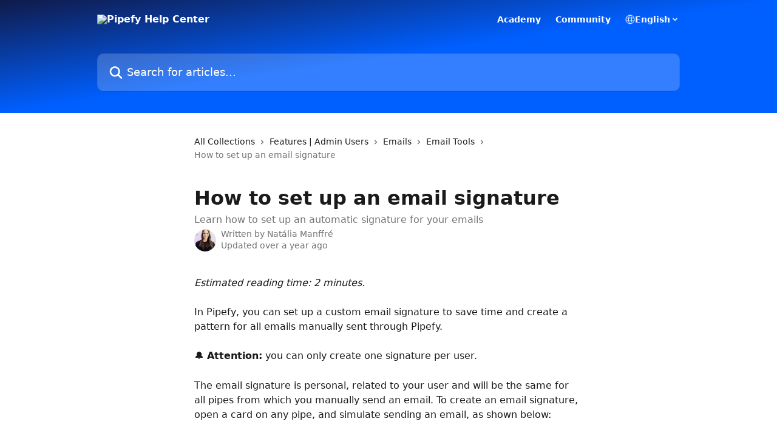

--- FILE ---
content_type: text/html; charset=utf-8
request_url: https://help.pipefy.com/en/articles/3535008-how-to-set-up-an-email-signature
body_size: 13946
content:
<!DOCTYPE html><html lang="en"><head><meta charSet="utf-8" data-next-head=""/><title data-next-head="">How to set up an email signature | Pipefy Help Center</title><meta property="og:title" content="How to set up an email signature | Pipefy Help Center" data-next-head=""/><meta name="twitter:title" content="How to set up an email signature | Pipefy Help Center" data-next-head=""/><meta property="og:description" content="Learn how to set up an automatic signature for your emails" data-next-head=""/><meta name="twitter:description" content="Learn how to set up an automatic signature for your emails" data-next-head=""/><meta name="description" content="Learn how to set up an automatic signature for your emails" data-next-head=""/><meta property="og:type" content="article" data-next-head=""/><meta name="robots" content="all" data-next-head=""/><meta name="viewport" content="width=device-width, initial-scale=1" data-next-head=""/><link href="https://intercom.help/pipefy/assets/favicon" rel="icon" data-next-head=""/><link rel="canonical" href="https://help.pipefy.com/en/articles/3535008-how-to-set-up-an-email-signature" data-next-head=""/><link rel="alternate" href="http://help.pipefy.com/pt-BR/articles/3535008-como-configurar-a-assinatura-de-email" hrefLang="pt-BR" data-next-head=""/><link rel="alternate" href="http://help.pipefy.com/en/articles/3535008-how-to-set-up-an-email-signature" hrefLang="en" data-next-head=""/><link rel="alternate" href="http://help.pipefy.com/en/articles/3535008-how-to-set-up-an-email-signature" hrefLang="x-default" data-next-head=""/><link nonce="sjNSojoerND4EsQ/APsbmkgMISn+v83bqHoqoDoguRI=" rel="preload" href="https://static.intercomassets.com/_next/static/css/599c9ec127732470.css" as="style"/><link nonce="sjNSojoerND4EsQ/APsbmkgMISn+v83bqHoqoDoguRI=" rel="stylesheet" href="https://static.intercomassets.com/_next/static/css/599c9ec127732470.css" data-n-g=""/><noscript data-n-css="sjNSojoerND4EsQ/APsbmkgMISn+v83bqHoqoDoguRI="></noscript><script defer="" nonce="sjNSojoerND4EsQ/APsbmkgMISn+v83bqHoqoDoguRI=" nomodule="" src="https://static.intercomassets.com/_next/static/chunks/polyfills-42372ed130431b0a.js"></script><script defer="" src="https://static.intercomassets.com/_next/static/chunks/7506.a4d4b38169fb1abb.js" nonce="sjNSojoerND4EsQ/APsbmkgMISn+v83bqHoqoDoguRI="></script><script src="https://static.intercomassets.com/_next/static/chunks/webpack-2f8f1b5f3718b30c.js" nonce="sjNSojoerND4EsQ/APsbmkgMISn+v83bqHoqoDoguRI=" defer=""></script><script src="https://static.intercomassets.com/_next/static/chunks/framework-1f1b8d38c1d86c61.js" nonce="sjNSojoerND4EsQ/APsbmkgMISn+v83bqHoqoDoguRI=" defer=""></script><script src="https://static.intercomassets.com/_next/static/chunks/main-055d9016b4606eb5.js" nonce="sjNSojoerND4EsQ/APsbmkgMISn+v83bqHoqoDoguRI=" defer=""></script><script src="https://static.intercomassets.com/_next/static/chunks/pages/_app-5e121d378f4b5b1a.js" nonce="sjNSojoerND4EsQ/APsbmkgMISn+v83bqHoqoDoguRI=" defer=""></script><script src="https://static.intercomassets.com/_next/static/chunks/d0502abb-9b061981b91adc2a.js" nonce="sjNSojoerND4EsQ/APsbmkgMISn+v83bqHoqoDoguRI=" defer=""></script><script src="https://static.intercomassets.com/_next/static/chunks/6190-ef428f6633b5a03f.js" nonce="sjNSojoerND4EsQ/APsbmkgMISn+v83bqHoqoDoguRI=" defer=""></script><script src="https://static.intercomassets.com/_next/static/chunks/5729-6d79ddfe1353a77c.js" nonce="sjNSojoerND4EsQ/APsbmkgMISn+v83bqHoqoDoguRI=" defer=""></script><script src="https://static.intercomassets.com/_next/static/chunks/296-7834dcf3444315af.js" nonce="sjNSojoerND4EsQ/APsbmkgMISn+v83bqHoqoDoguRI=" defer=""></script><script src="https://static.intercomassets.com/_next/static/chunks/4835-9db7cd232aae5617.js" nonce="sjNSojoerND4EsQ/APsbmkgMISn+v83bqHoqoDoguRI=" defer=""></script><script src="https://static.intercomassets.com/_next/static/chunks/2735-8954effe331a5dbf.js" nonce="sjNSojoerND4EsQ/APsbmkgMISn+v83bqHoqoDoguRI=" defer=""></script><script src="https://static.intercomassets.com/_next/static/chunks/pages/%5BhelpCenterIdentifier%5D/%5Blocale%5D/articles/%5BarticleSlug%5D-cb17d809302ca462.js" nonce="sjNSojoerND4EsQ/APsbmkgMISn+v83bqHoqoDoguRI=" defer=""></script><script src="https://static.intercomassets.com/_next/static/BH0cmePJJv5ZVyr7Mz2n5/_buildManifest.js" nonce="sjNSojoerND4EsQ/APsbmkgMISn+v83bqHoqoDoguRI=" defer=""></script><script src="https://static.intercomassets.com/_next/static/BH0cmePJJv5ZVyr7Mz2n5/_ssgManifest.js" nonce="sjNSojoerND4EsQ/APsbmkgMISn+v83bqHoqoDoguRI=" defer=""></script><meta name="sentry-trace" content="294fbbc0ca5d988d73846f21d144d0d1-6cbbc90ea5953991-0"/><meta name="baggage" content="sentry-environment=production,sentry-release=8155a43b439a7833d178b7c7514544bc7f90d690,sentry-public_key=187f842308a64dea9f1f64d4b1b9c298,sentry-trace_id=294fbbc0ca5d988d73846f21d144d0d1,sentry-org_id=2129,sentry-sampled=false,sentry-sample_rand=0.3395898287121021,sentry-sample_rate=0"/><style id="__jsx-1964284511">:root{--body-bg: rgb(255, 255, 255);
--body-image: none;
--body-bg-rgb: 255, 255, 255;
--body-border: rgb(230, 230, 230);
--body-primary-color: #1a1a1a;
--body-secondary-color: #737373;
--body-reaction-bg: rgb(242, 242, 242);
--body-reaction-text-color: rgb(64, 64, 64);
--body-toc-active-border: #737373;
--body-toc-inactive-border: #f2f2f2;
--body-toc-inactive-color: #737373;
--body-toc-active-font-weight: 400;
--body-table-border: rgb(204, 204, 204);
--body-color: hsl(0, 0%, 0%);
--footer-bg: rgb(255, 255, 255);
--footer-image: none;
--footer-border: rgb(230, 230, 230);
--footer-color: hsl(211, 10%, 61%);
--header-bg: none;
--header-image: linear-gradient(to bottom right, #101A49,#005fff,#005fff);
--header-color: hsl(0, 0%, 100%);
--collection-card-bg: rgb(245, 245, 245);
--collection-card-image: none;
--collection-card-color: hsl(230, 98%, 61%);
--card-bg: rgb(255, 255, 255);
--card-border-color: rgb(230, 230, 230);
--card-border-inner-radius: 6px;
--card-border-radius: 8px;
--card-shadow: 0 1px 2px 0 rgb(0 0 0 / 0.05);
--search-bar-border-radius: 10px;
--search-bar-width: 100%;
--ticket-blue-bg-color: #dce1f9;
--ticket-blue-text-color: #334bfa;
--ticket-green-bg-color: #d7efdc;
--ticket-green-text-color: #0f7134;
--ticket-orange-bg-color: #ffebdb;
--ticket-orange-text-color: #b24d00;
--ticket-red-bg-color: #ffdbdb;
--ticket-red-text-color: #df2020;
--header-height: 405px;
--header-subheader-background-color: #000000;
--header-subheader-font-color: #FFFFFF;
--content-block-bg: none;
--content-block-image: url(https://downloads.intercomcdn.com/i/o/482237/b3a03b15676f69ff4c7d4944/a2c2f6d5e3f704b138aaeeeac1b5f360.png);
--content-block-color: hsl(0, 0%, 10%);
--content-block-button-bg: rgb(51, 75, 250);
--content-block-button-image: none;
--content-block-button-color: hsl(0, 0%, 100%);
--content-block-button-radius: 6px;
--primary-color: hsl(218, 100%, 50%);
--primary-color-alpha-10: hsla(218, 100%, 50%, 0.1);
--primary-color-alpha-60: hsla(218, 100%, 50%, 0.6);
--text-on-primary-color: #ffffff}</style><style id="__jsx-1611979459">:root{--font-family-primary: system-ui, "Segoe UI", "Roboto", "Helvetica", "Arial", sans-serif, "Apple Color Emoji", "Segoe UI Emoji", "Segoe UI Symbol"}</style><style id="__jsx-2466147061">:root{--font-family-secondary: system-ui, "Segoe UI", "Roboto", "Helvetica", "Arial", sans-serif, "Apple Color Emoji", "Segoe UI Emoji", "Segoe UI Symbol"}</style><style id="__jsx-cf6f0ea00fa5c760">.fade-background.jsx-cf6f0ea00fa5c760{background:radial-gradient(333.38%100%at 50%0%,rgba(var(--body-bg-rgb),0)0%,rgba(var(--body-bg-rgb),.00925356)11.67%,rgba(var(--body-bg-rgb),.0337355)21.17%,rgba(var(--body-bg-rgb),.0718242)28.85%,rgba(var(--body-bg-rgb),.121898)35.03%,rgba(var(--body-bg-rgb),.182336)40.05%,rgba(var(--body-bg-rgb),.251516)44.25%,rgba(var(--body-bg-rgb),.327818)47.96%,rgba(var(--body-bg-rgb),.409618)51.51%,rgba(var(--body-bg-rgb),.495297)55.23%,rgba(var(--body-bg-rgb),.583232)59.47%,rgba(var(--body-bg-rgb),.671801)64.55%,rgba(var(--body-bg-rgb),.759385)70.81%,rgba(var(--body-bg-rgb),.84436)78.58%,rgba(var(--body-bg-rgb),.9551)88.2%,rgba(var(--body-bg-rgb),1)100%),var(--header-image),var(--header-bg);background-size:cover;background-position-x:center}</style><style id="__jsx-4bed0c08ce36899e">.article_body a:not(.intercom-h2b-button){color:var(--primary-color)}article a.intercom-h2b-button{background-color:var(--primary-color);border:0}.zendesk-article table{overflow-x:scroll!important;display:block!important;height:auto!important}.intercom-interblocks-unordered-nested-list ul,.intercom-interblocks-ordered-nested-list ol{margin-top:16px;margin-bottom:16px}.intercom-interblocks-unordered-nested-list ul .intercom-interblocks-unordered-nested-list ul,.intercom-interblocks-unordered-nested-list ul .intercom-interblocks-ordered-nested-list ol,.intercom-interblocks-ordered-nested-list ol .intercom-interblocks-ordered-nested-list ol,.intercom-interblocks-ordered-nested-list ol .intercom-interblocks-unordered-nested-list ul{margin-top:0;margin-bottom:0}.intercom-interblocks-image a:focus{outline-offset:3px}</style></head><body><div id="__next"><div dir="ltr" class="h-full w-full"><a href="#main-content" class="sr-only font-bold text-header-color focus:not-sr-only focus:absolute focus:left-4 focus:top-4 focus:z-50" aria-roledescription="Link, Press control-option-right-arrow to exit">Skip to main content</a><main class="header__lite"><header id="header" data-testid="header" class="jsx-cf6f0ea00fa5c760 flex flex-col text-header-color"><div class="jsx-cf6f0ea00fa5c760 relative flex grow flex-col mb-9 bg-header-bg bg-header-image bg-cover bg-center pb-9"><div id="sr-announcement" aria-live="polite" class="jsx-cf6f0ea00fa5c760 sr-only"></div><div class="jsx-cf6f0ea00fa5c760 flex h-full flex-col items-center marker:shrink-0"><section class="relative flex w-full flex-col mb-6 pb-6"><div class="header__meta_wrapper flex justify-center px-5 pt-6 leading-none sm:px-10"><div class="flex items-center w-240" data-testid="subheader-container"><div class="mo__body header__site_name"><div class="header__logo"><a href="/en/"><img src="https://downloads.intercomcdn.com/i/o/146161/884ef9bf4300f8c66717800c/48e7b107b1c1add97ce383c0581b0379.png" height="100" alt="Pipefy Help Center"/></a></div></div><div><div class="flex items-center font-semibold"><div class="flex items-center md:hidden" data-testid="small-screen-children"><button class="flex items-center border-none bg-transparent px-1.5" data-testid="hamburger-menu-button" aria-label="Open menu"><svg width="24" height="24" viewBox="0 0 16 16" xmlns="http://www.w3.org/2000/svg" class="fill-current"><path d="M1.86861 2C1.38889 2 1 2.3806 1 2.85008C1 3.31957 1.38889 3.70017 1.86861 3.70017H14.1314C14.6111 3.70017 15 3.31957 15 2.85008C15 2.3806 14.6111 2 14.1314 2H1.86861Z"></path><path d="M1 8C1 7.53051 1.38889 7.14992 1.86861 7.14992H14.1314C14.6111 7.14992 15 7.53051 15 8C15 8.46949 14.6111 8.85008 14.1314 8.85008H1.86861C1.38889 8.85008 1 8.46949 1 8Z"></path><path d="M1 13.1499C1 12.6804 1.38889 12.2998 1.86861 12.2998H14.1314C14.6111 12.2998 15 12.6804 15 13.1499C15 13.6194 14.6111 14 14.1314 14H1.86861C1.38889 14 1 13.6194 1 13.1499Z"></path></svg></button><div class="fixed right-0 top-0 z-50 h-full w-full hidden" data-testid="hamburger-menu"><div class="flex h-full w-full justify-end bg-black bg-opacity-30"><div class="flex h-fit w-full flex-col bg-white opacity-100 sm:h-full sm:w-1/2"><button class="text-body-font flex items-center self-end border-none bg-transparent pr-6 pt-6" data-testid="hamburger-menu-close-button" aria-label="Close menu"><svg width="24" height="24" viewBox="0 0 16 16" xmlns="http://www.w3.org/2000/svg"><path d="M3.5097 3.5097C3.84165 3.17776 4.37984 3.17776 4.71178 3.5097L7.99983 6.79775L11.2879 3.5097C11.6198 3.17776 12.158 3.17776 12.49 3.5097C12.8219 3.84165 12.8219 4.37984 12.49 4.71178L9.20191 7.99983L12.49 11.2879C12.8219 11.6198 12.8219 12.158 12.49 12.49C12.158 12.8219 11.6198 12.8219 11.2879 12.49L7.99983 9.20191L4.71178 12.49C4.37984 12.8219 3.84165 12.8219 3.5097 12.49C3.17776 12.158 3.17776 11.6198 3.5097 11.2879L6.79775 7.99983L3.5097 4.71178C3.17776 4.37984 3.17776 3.84165 3.5097 3.5097Z"></path></svg></button><nav class="flex flex-col pl-4 text-black"><a target="_blank" rel="noopener noreferrer" href="http://pipefy.com/academy" class="mx-5 mb-5 text-md no-underline hover:opacity-80 md:mx-3 md:my-0 md:text-base" data-testid="header-link-0">Academy</a><a target="_blank" rel="noopener noreferrer" href="https://community.pipefy.com/" class="mx-5 mb-5 text-md no-underline hover:opacity-80 md:mx-3 md:my-0 md:text-base" data-testid="header-link-1">Community</a><div class="relative cursor-pointer has-[:focus]:outline"><select class="peer absolute z-10 block h-6 w-full cursor-pointer opacity-0 md:text-base" aria-label="Change language" id="language-selector"><option value="/pt-BR/articles/3535008-como-configurar-a-assinatura-de-email" class="text-black">Português do Brasil</option><option value="/en/articles/3535008-how-to-set-up-an-email-signature" class="text-black" selected="">English</option><option value="/es/articles/3535008" class="text-black">Español</option></select><div class="mb-10 ml-5 flex items-center gap-1 text-md hover:opacity-80 peer-hover:opacity-80 md:m-0 md:ml-3 md:text-base" aria-hidden="true"><svg id="locale-picker-globe" width="16" height="16" viewBox="0 0 16 16" fill="none" xmlns="http://www.w3.org/2000/svg" class="shrink-0" aria-hidden="true"><path d="M8 15C11.866 15 15 11.866 15 8C15 4.13401 11.866 1 8 1C4.13401 1 1 4.13401 1 8C1 11.866 4.13401 15 8 15Z" stroke="currentColor" stroke-linecap="round" stroke-linejoin="round"></path><path d="M8 15C9.39949 15 10.534 11.866 10.534 8C10.534 4.13401 9.39949 1 8 1C6.60051 1 5.466 4.13401 5.466 8C5.466 11.866 6.60051 15 8 15Z" stroke="currentColor" stroke-linecap="round" stroke-linejoin="round"></path><path d="M1.448 5.75989H14.524" stroke="currentColor" stroke-linecap="round" stroke-linejoin="round"></path><path d="M1.448 10.2402H14.524" stroke="currentColor" stroke-linecap="round" stroke-linejoin="round"></path></svg>English<svg id="locale-picker-arrow" width="16" height="16" viewBox="0 0 16 16" fill="none" xmlns="http://www.w3.org/2000/svg" class="shrink-0" aria-hidden="true"><path d="M5 6.5L8.00093 9.5L11 6.50187" stroke="currentColor" stroke-width="1.5" stroke-linecap="round" stroke-linejoin="round"></path></svg></div></div></nav></div></div></div></div><nav class="hidden items-center md:flex" data-testid="large-screen-children"><a target="_blank" rel="noopener noreferrer" href="http://pipefy.com/academy" class="mx-5 mb-5 text-md no-underline hover:opacity-80 md:mx-3 md:my-0 md:text-base" data-testid="header-link-0">Academy</a><a target="_blank" rel="noopener noreferrer" href="https://community.pipefy.com/" class="mx-5 mb-5 text-md no-underline hover:opacity-80 md:mx-3 md:my-0 md:text-base" data-testid="header-link-1">Community</a><div class="relative cursor-pointer has-[:focus]:outline"><select class="peer absolute z-10 block h-6 w-full cursor-pointer opacity-0 md:text-base" aria-label="Change language" id="language-selector"><option value="/pt-BR/articles/3535008-como-configurar-a-assinatura-de-email" class="text-black">Português do Brasil</option><option value="/en/articles/3535008-how-to-set-up-an-email-signature" class="text-black" selected="">English</option><option value="/es/articles/3535008" class="text-black">Español</option></select><div class="mb-10 ml-5 flex items-center gap-1 text-md hover:opacity-80 peer-hover:opacity-80 md:m-0 md:ml-3 md:text-base" aria-hidden="true"><svg id="locale-picker-globe" width="16" height="16" viewBox="0 0 16 16" fill="none" xmlns="http://www.w3.org/2000/svg" class="shrink-0" aria-hidden="true"><path d="M8 15C11.866 15 15 11.866 15 8C15 4.13401 11.866 1 8 1C4.13401 1 1 4.13401 1 8C1 11.866 4.13401 15 8 15Z" stroke="currentColor" stroke-linecap="round" stroke-linejoin="round"></path><path d="M8 15C9.39949 15 10.534 11.866 10.534 8C10.534 4.13401 9.39949 1 8 1C6.60051 1 5.466 4.13401 5.466 8C5.466 11.866 6.60051 15 8 15Z" stroke="currentColor" stroke-linecap="round" stroke-linejoin="round"></path><path d="M1.448 5.75989H14.524" stroke="currentColor" stroke-linecap="round" stroke-linejoin="round"></path><path d="M1.448 10.2402H14.524" stroke="currentColor" stroke-linecap="round" stroke-linejoin="round"></path></svg>English<svg id="locale-picker-arrow" width="16" height="16" viewBox="0 0 16 16" fill="none" xmlns="http://www.w3.org/2000/svg" class="shrink-0" aria-hidden="true"><path d="M5 6.5L8.00093 9.5L11 6.50187" stroke="currentColor" stroke-width="1.5" stroke-linecap="round" stroke-linejoin="round"></path></svg></div></div></nav></div></div></div></div></section><section class="relative mx-5 flex h-full w-full flex-col items-center px-5 sm:px-10"><div class="flex h-full max-w-full flex-col w-240 justify-end" data-testid="main-header-container"><div id="search-bar" class="relative w-full"><form action="/en/" autoComplete="off"><div class="flex w-full flex-col items-start"><div class="relative flex w-full sm:w-search-bar"><label for="search-input" class="sr-only">Search for articles...</label><input id="search-input" type="text" autoComplete="off" class="peer w-full rounded-search-bar border border-black-alpha-8 bg-white-alpha-20 p-4 ps-12 font-secondary text-lg text-header-color shadow-search-bar outline-none transition ease-linear placeholder:text-header-color hover:bg-white-alpha-27 hover:shadow-search-bar-hover focus:border-transparent focus:bg-white focus:text-black-10 focus:shadow-search-bar-focused placeholder:focus:text-black-45" placeholder="Search for articles..." name="q" aria-label="Search for articles..." value=""/><div class="absolute inset-y-0 start-0 flex items-center fill-header-color peer-focus-visible:fill-black-45 pointer-events-none ps-5"><svg width="22" height="21" viewBox="0 0 22 21" xmlns="http://www.w3.org/2000/svg" class="fill-inherit" aria-hidden="true"><path fill-rule="evenodd" clip-rule="evenodd" d="M3.27485 8.7001C3.27485 5.42781 5.92757 2.7751 9.19985 2.7751C12.4721 2.7751 15.1249 5.42781 15.1249 8.7001C15.1249 11.9724 12.4721 14.6251 9.19985 14.6251C5.92757 14.6251 3.27485 11.9724 3.27485 8.7001ZM9.19985 0.225098C4.51924 0.225098 0.724854 4.01948 0.724854 8.7001C0.724854 13.3807 4.51924 17.1751 9.19985 17.1751C11.0802 17.1751 12.8176 16.5627 14.2234 15.5265L19.0981 20.4013C19.5961 20.8992 20.4033 20.8992 20.9013 20.4013C21.3992 19.9033 21.3992 19.0961 20.9013 18.5981L16.0264 13.7233C17.0625 12.3176 17.6749 10.5804 17.6749 8.7001C17.6749 4.01948 13.8805 0.225098 9.19985 0.225098Z"></path></svg></div></div></div></form></div></div></section></div></div></header><div class="z-1 flex shrink-0 grow basis-auto justify-center px-5 sm:px-10"><section data-testid="main-content" id="main-content" class="max-w-full w-240"><section data-testid="article-section" class="section section__article"><div class="justify-center flex"><div class="relative z-3 w-full lg:max-w-160 "><div class="flex pb-6 max-md:pb-2 lg:max-w-160"><div tabindex="-1" class="focus:outline-none"><div class="flex flex-wrap items-baseline pb-4 text-base" tabindex="0" role="navigation" aria-label="Breadcrumb"><a href="/en/" class="pr-2 text-body-primary-color no-underline hover:text-body-secondary-color">All Collections</a><div class="pr-2" aria-hidden="true"><svg width="6" height="10" viewBox="0 0 6 10" class="block h-2 w-2 fill-body-secondary-color rtl:rotate-180" xmlns="http://www.w3.org/2000/svg"><path fill-rule="evenodd" clip-rule="evenodd" d="M0.648862 0.898862C0.316916 1.23081 0.316916 1.769 0.648862 2.10094L3.54782 4.9999L0.648862 7.89886C0.316916 8.23081 0.316917 8.769 0.648862 9.10094C0.980808 9.43289 1.519 9.43289 1.85094 9.10094L5.35094 5.60094C5.68289 5.269 5.68289 4.73081 5.35094 4.39886L1.85094 0.898862C1.519 0.566916 0.980807 0.566916 0.648862 0.898862Z"></path></svg></div><a href="http://help.pipefy.com/en/collections/3751824-features-admin-users" class="pr-2 text-body-primary-color no-underline hover:text-body-secondary-color" data-testid="breadcrumb-0">Features | Admin Users</a><div class="pr-2" aria-hidden="true"><svg width="6" height="10" viewBox="0 0 6 10" class="block h-2 w-2 fill-body-secondary-color rtl:rotate-180" xmlns="http://www.w3.org/2000/svg"><path fill-rule="evenodd" clip-rule="evenodd" d="M0.648862 0.898862C0.316916 1.23081 0.316916 1.769 0.648862 2.10094L3.54782 4.9999L0.648862 7.89886C0.316916 8.23081 0.316917 8.769 0.648862 9.10094C0.980808 9.43289 1.519 9.43289 1.85094 9.10094L5.35094 5.60094C5.68289 5.269 5.68289 4.73081 5.35094 4.39886L1.85094 0.898862C1.519 0.566916 0.980807 0.566916 0.648862 0.898862Z"></path></svg></div><a href="http://help.pipefy.com/en/collections/7833432-emails" class="pr-2 text-body-primary-color no-underline hover:text-body-secondary-color" data-testid="breadcrumb-1">Emails</a><div class="pr-2" aria-hidden="true"><svg width="6" height="10" viewBox="0 0 6 10" class="block h-2 w-2 fill-body-secondary-color rtl:rotate-180" xmlns="http://www.w3.org/2000/svg"><path fill-rule="evenodd" clip-rule="evenodd" d="M0.648862 0.898862C0.316916 1.23081 0.316916 1.769 0.648862 2.10094L3.54782 4.9999L0.648862 7.89886C0.316916 8.23081 0.316917 8.769 0.648862 9.10094C0.980808 9.43289 1.519 9.43289 1.85094 9.10094L5.35094 5.60094C5.68289 5.269 5.68289 4.73081 5.35094 4.39886L1.85094 0.898862C1.519 0.566916 0.980807 0.566916 0.648862 0.898862Z"></path></svg></div><a href="http://help.pipefy.com/en/collections/7833520-email-tools" class="pr-2 text-body-primary-color no-underline hover:text-body-secondary-color" data-testid="breadcrumb-2">Email Tools</a><div class="pr-2" aria-hidden="true"><svg width="6" height="10" viewBox="0 0 6 10" class="block h-2 w-2 fill-body-secondary-color rtl:rotate-180" xmlns="http://www.w3.org/2000/svg"><path fill-rule="evenodd" clip-rule="evenodd" d="M0.648862 0.898862C0.316916 1.23081 0.316916 1.769 0.648862 2.10094L3.54782 4.9999L0.648862 7.89886C0.316916 8.23081 0.316917 8.769 0.648862 9.10094C0.980808 9.43289 1.519 9.43289 1.85094 9.10094L5.35094 5.60094C5.68289 5.269 5.68289 4.73081 5.35094 4.39886L1.85094 0.898862C1.519 0.566916 0.980807 0.566916 0.648862 0.898862Z"></path></svg></div><div class="text-body-secondary-color">How to set up an email signature</div></div></div></div><div class=""><div class="article intercom-force-break"><div class="mb-10 max-lg:mb-6"><div class="flex flex-col gap-4"><div class="flex flex-col"><h1 class="mb-1 font-primary text-2xl font-bold leading-10 text-body-primary-color">How to set up an email signature</h1><div class="text-md font-normal leading-normal text-body-secondary-color"><p>Learn how to set up an automatic signature for your emails</p></div></div><div class="avatar"><div class="avatar__photo"><img width="24" height="24" src="https://static.intercomassets.com/avatars/5482793/square_128/eu_no_intercom_2-1731960342.jpg" alt="Natália Manffré avatar" class="inline-flex items-center justify-center rounded-full bg-primary text-lg font-bold leading-6 text-primary-text shadow-solid-2 shadow-body-bg [&amp;:nth-child(n+2)]:hidden lg:[&amp;:nth-child(n+2)]:inline-flex h-8 w-8 sm:h-9 sm:w-9"/></div><div class="avatar__info -mt-0.5 text-base"><span class="text-body-secondary-color"><div>Written by <span>Natália Manffré</span></div> <!-- -->Updated over a year ago</span></div></div></div></div><div class="jsx-4bed0c08ce36899e "><div class="jsx-4bed0c08ce36899e article_body"><article class="jsx-4bed0c08ce36899e "><div class="intercom-interblocks-paragraph no-margin intercom-interblocks-align-left"><p><i>Estimated reading time: 2 minutes.</i><br/>​<br/>In Pipefy, you can set up a custom email signature to save time and create a pattern for all emails manually sent through Pipefy.</p></div><div class="intercom-interblocks-paragraph no-margin intercom-interblocks-align-left"><p> </p></div><div class="intercom-interblocks-paragraph no-margin intercom-interblocks-align-left"><p>🔔 <b>Attention:</b> you can only create one signature per user.</p></div><div class="intercom-interblocks-paragraph no-margin intercom-interblocks-align-left"><p> </p></div><div class="intercom-interblocks-paragraph no-margin intercom-interblocks-align-left"><p>The email signature is personal, related to your user and will be the same for all pipes from which you manually send an email. To create an email signature, open a card on any pipe, and simulate sending an email, as shown below:</p></div><div class="intercom-interblocks-paragraph no-margin intercom-interblocks-align-left"><p> </p></div><div class="intercom-interblocks-image intercom-interblocks-align-center"><a href="https://pipefy-40e4fa2c27ed.intercom-attachments-7.com/i/o/456133957/9fd71a5c141934b8846b396b/GDG_qoBGiwQGgWlsaP4YcYpf_vlfDlcqTAUEZyt7uMMaTna03ynLTDveTW_-IB9VeJX-LtpYqAvk0CtVgrISjK3JJrhRCRryAWh21624bYBga5KOtxPnDTF1udPxQNzW9xJCVFEN?expires=1764181800&amp;signature=51b71e77767822bf9c2a80df8f4018f152801d7be8aeee0eea2e69c5416705d5&amp;req=cCUhF8p9lIRYFb4f3HP0gDSGNy%2FnmNG7YFGxifU97e3pRr55DXBh1%2FHA1Xtk%0A2LJF0Mmn%2FHMjGhwvYg%3D%3D%0A" target="_blank" rel="noreferrer nofollow noopener"><img src="https://pipefy-40e4fa2c27ed.intercom-attachments-7.com/i/o/456133957/9fd71a5c141934b8846b396b/GDG_qoBGiwQGgWlsaP4YcYpf_vlfDlcqTAUEZyt7uMMaTna03ynLTDveTW_-IB9VeJX-LtpYqAvk0CtVgrISjK3JJrhRCRryAWh21624bYBga5KOtxPnDTF1udPxQNzW9xJCVFEN?expires=1764181800&amp;signature=51b71e77767822bf9c2a80df8f4018f152801d7be8aeee0eea2e69c5416705d5&amp;req=cCUhF8p9lIRYFb4f3HP0gDSGNy%2FnmNG7YFGxifU97e3pRr55DXBh1%2FHA1Xtk%0A2LJF0Mmn%2FHMjGhwvYg%3D%3D%0A"/></a></div><div class="intercom-interblocks-paragraph no-margin intercom-interblocks-align-left"><p> </p></div><div class="intercom-interblocks-paragraph no-margin intercom-interblocks-align-left"><p> </p></div><div class="intercom-interblocks-paragraph no-margin intercom-interblocks-align-left"><p>Customize your signature by using the editor: you can place texts, images, links, etc. You must give your signature a title, and you can edit it at any time, it will be the same on all pipes.</p></div><div class="intercom-interblocks-paragraph no-margin intercom-interblocks-align-left"><p> </p></div><div class="intercom-interblocks-paragraph no-margin intercom-interblocks-align-left"><p>Once configured, each new email sent or replied will have your signature automatically placed at the end of your message, and it can be deleted if necessary.</p></div><div class="intercom-interblocks-paragraph no-margin intercom-interblocks-align-left"><p> </p></div><div class="intercom-interblocks-paragraph no-margin intercom-interblocks-align-left"><p>Here is an example of how to set up your signature:</p></div><div class="intercom-interblocks-paragraph no-margin intercom-interblocks-align-left"><p> </p></div><div class="intercom-interblocks-image intercom-interblocks-align-center"><a href="https://pipefy-40e4fa2c27ed.intercom-attachments-7.com/i/o/456134227/828782c22ac5f8a55e18b2ae/znYp0VFDY8zGkN-a6uO5dXzWoTwDlCYYhTWCDTgO4hAR3RXcFTRcuvMK13lIgiNxhpZIaUMBZe1KdsrrkwlvzIARr2qHSENSRU6_F5GNuqf40A3LFPjZLptL1WwxJaBscj7-NnLC?expires=1764181800&amp;signature=fc96b52eb49a37b24403337f9b2f7c8756b9f2dde34aeed14b81d6db63999322&amp;req=cCUhF8p6n4NYFb4f3HP0gA6kG60VQzAUh9fKNo2x0nOutxttbJbHbmFz0Umg%0Au7%2BNVn88GNvU3pxwzg%3D%3D%0A" target="_blank" rel="noreferrer nofollow noopener"><img src="https://pipefy-40e4fa2c27ed.intercom-attachments-7.com/i/o/456134227/828782c22ac5f8a55e18b2ae/znYp0VFDY8zGkN-a6uO5dXzWoTwDlCYYhTWCDTgO4hAR3RXcFTRcuvMK13lIgiNxhpZIaUMBZe1KdsrrkwlvzIARr2qHSENSRU6_F5GNuqf40A3LFPjZLptL1WwxJaBscj7-NnLC?expires=1764181800&amp;signature=fc96b52eb49a37b24403337f9b2f7c8756b9f2dde34aeed14b81d6db63999322&amp;req=cCUhF8p6n4NYFb4f3HP0gA6kG60VQzAUh9fKNo2x0nOutxttbJbHbmFz0Umg%0Au7%2BNVn88GNvU3pxwzg%3D%3D%0A"/></a></div><div class="intercom-interblocks-paragraph no-margin intercom-interblocks-align-left"><p> </p></div><div class="intercom-interblocks-paragraph no-margin intercom-interblocks-align-left"><p> </p></div><div class="intercom-interblocks-paragraph no-margin intercom-interblocks-align-left"><p>You should insert images with the size you expect in the signature, you cannot resize them using the editor.</p></div><div class="intercom-interblocks-paragraph no-margin intercom-interblocks-align-left"><p> </p></div><div class="intercom-interblocks-paragraph no-margin intercom-interblocks-align-left"><p>If you prefer, you can also use HTML codes to build your signature by simply inserting them into the editor. In this case, when writing the email you will still see the HTML signature, but when the email is sent it will appear correctly.</p></div><div class="intercom-interblocks-paragraph no-margin intercom-interblocks-align-left"><p> </p></div><div class="intercom-interblocks-paragraph no-margin intercom-interblocks-align-left"><p>Join the <a href="https://community.pipefy.com/" target="_blank" rel="nofollow noopener noreferrer">Pipefy Community</a> to share feedback about our product, ask questions, and stay on top of what&#x27;s new. Learn to use all the features of our platform in free courses at <a href="https://pipefyuniversity.teachable.com/" target="_blank" rel="nofollow noopener noreferrer">Pipefy University</a>.</p></div><div class="intercom-interblocks-paragraph no-margin intercom-interblocks-align-left"><p> </p></div><div class="intercom-interblocks-paragraph no-margin intercom-interblocks-align-left"><p><b>Related content:</b></p></div><div class="intercom-interblocks-unordered-nested-list"><ul><li><div class="intercom-interblocks-paragraph no-margin intercom-interblocks-align-left"><p><a href="https://help.pipefy.com/en/articles/5301189-shared-inbox" target="_blank" rel="nofollow noopener noreferrer">Shared Inbox</a></p></div></li><li><div class="intercom-interblocks-paragraph no-margin intercom-interblocks-align-left"><p><a href="https://help.pipefy.com/en/articles/4378163-create-edit-and-send-email-templates" target="_blank" rel="nofollow noopener noreferrer">Create, edit and send Email Templates</a></p></div></li><li><div class="intercom-interblocks-paragraph no-margin intercom-interblocks-align-left"><p><a href="http://help.pipefy.com/en/articles/900230-how-to-send-an-email-using-email-messaging">How to send an email using Email Messaging</a></p></div></li></ul></div></article></div></div></div></div><div class="intercom-reaction-picker -mb-4 -ml-4 -mr-4 mt-6 rounded-card sm:-mb-2 sm:-ml-1 sm:-mr-1 sm:mt-8" role="group" aria-label="feedback form"><div class="intercom-reaction-prompt">Did this answer your question?</div><div class="intercom-reactions-container"><button class="intercom-reaction" aria-label="Disappointed Reaction" tabindex="0" data-reaction-text="disappointed" aria-pressed="false"><span title="Disappointed">😞</span></button><button class="intercom-reaction" aria-label="Neutral Reaction" tabindex="0" data-reaction-text="neutral" aria-pressed="false"><span title="Neutral">😐</span></button><button class="intercom-reaction" aria-label="Smiley Reaction" tabindex="0" data-reaction-text="smiley" aria-pressed="false"><span title="Smiley">😃</span></button></div></div></div></div></section></section></div><footer id="footer" class="mt-24 shrink-0 bg-footer-bg px-0 py-12 text-left text-base text-footer-color"><div class="shrink-0 grow basis-auto px-5 sm:px-10"><div class="mx-auto max-w-240 sm:w-auto"><div><div class="text-center" data-testid="simple-footer-layout"><div class="align-middle text-lg text-footer-color"><a class="no-underline" href="/en/"><img data-testid="logo-img" src="https://downloads.intercomcdn.com/i/o/146161/884ef9bf4300f8c66717800c/48e7b107b1c1add97ce383c0581b0379.png" alt="Pipefy Help Center" class="max-h-8 contrast-80 inline"/></a></div><div class="mt-10" data-testid="simple-footer-links"><div class="flex flex-row justify-center"><span><ul data-testid="custom-links" class="mb-4 p-0" id="custom-links"><li class="mx-3 inline-block list-none"><a target="_blank" href="http://pipefy.com/academy" rel="nofollow noreferrer noopener" data-testid="footer-custom-link-0" class="no-underline">Academy</a></li><li class="mx-3 inline-block list-none"><a target="_blank" href="https://community.pipefy.com/" rel="nofollow noreferrer noopener" data-testid="footer-custom-link-1" class="no-underline">Community</a></li><li class="mx-3 inline-block list-none"><a target="_blank" href="https://developers.pipefy.com/" rel="nofollow noreferrer noopener" data-testid="footer-custom-link-2" class="no-underline">Developers Hub</a></li></ul></span></div><ul data-testid="social-links" class="flex flex-wrap items-center gap-4 p-0 justify-center" id="social-links"><li class="list-none align-middle"><a target="_blank" href="https://www.facebook.com/pipefy" rel="nofollow noreferrer noopener" data-testid="footer-social-link-0" class="no-underline"><img src="https://intercom.help/pipefy/assets/svg/icon:social-facebook/909aa5" alt="" aria-label="https://www.facebook.com/pipefy" width="16" height="16" loading="lazy" data-testid="social-icon-facebook"/></a></li><li class="list-none align-middle"><a target="_blank" href="https://www.twitter.com/pipefy" rel="nofollow noreferrer noopener" data-testid="footer-social-link-1" class="no-underline"><img src="https://intercom.help/pipefy/assets/svg/icon:social-twitter/909aa5" alt="" aria-label="https://www.twitter.com/pipefy" width="16" height="16" loading="lazy" data-testid="social-icon-twitter"/></a></li><li class="list-none align-middle"><a target="_blank" href="https://www.linkedin.com/company/pipefy/" rel="nofollow noreferrer noopener" data-testid="footer-social-link-2" class="no-underline"><img src="https://intercom.help/pipefy/assets/svg/icon:social-linkedin/909aa5" alt="" aria-label="https://www.linkedin.com/company/pipefy/" width="16" height="16" loading="lazy" data-testid="social-icon-linkedin"/></a></li></ul></div></div></div></div></div></footer></main></div></div><script id="__NEXT_DATA__" type="application/json" nonce="sjNSojoerND4EsQ/APsbmkgMISn+v83bqHoqoDoguRI=">{"props":{"pageProps":{"app":{"id":"w7pdavqp","messengerUrl":"https://widget.intercom.io/widget/w7pdavqp","name":"Pipefy Team","poweredByIntercomUrl":"https://www.intercom.com/intercom-link?company=Pipefy+Team\u0026solution=customer-support\u0026utm_campaign=intercom-link\u0026utm_content=We+run+on+Intercom\u0026utm_medium=help-center\u0026utm_referrer=https%3A%2F%2Fhelp.pipefy.com%2Fen%2Farticles%2F3535008-how-to-set-up-an-email-signature\u0026utm_source=desktop-web","features":{"consentBannerBeta":false,"customNotFoundErrorMessage":false,"disableFontPreloading":false,"disableNoMarginClassTransformation":false,"finOnHelpCenter":false,"hideIconsWithBackgroundImages":false,"messengerCustomFonts":false}},"helpCenterSite":{"customDomain":"help.pipefy.com","defaultLocale":"en","disableBranding":true,"externalLoginName":null,"externalLoginUrl":null,"footerContactDetails":null,"footerLinks":{"custom":[{"id":5414,"help_center_site_id":960,"title":"Academy","url":"http://pipefy.com/academy","sort_order":1,"link_location":"footer","site_link_group_id":5604},{"id":38451,"help_center_site_id":960,"title":"Academy","url":"http://pipefy.com/academy","sort_order":1,"link_location":"footer","site_link_group_id":13361},{"id":5416,"help_center_site_id":960,"title":"Community","url":"https://community.pipefy.com/","sort_order":2,"link_location":"footer","site_link_group_id":5604},{"id":38452,"help_center_site_id":960,"title":"Community","url":"https://community.pipefy.com/","sort_order":2,"link_location":"footer","site_link_group_id":13361},{"id":5417,"help_center_site_id":960,"title":"Developers Hub","url":"https://developers.pipefy.com/","sort_order":3,"link_location":"footer","site_link_group_id":5604},{"id":38453,"help_center_site_id":960,"title":"Developers Hub","url":"https://developers.pipefy.com/","sort_order":3,"link_location":"footer","site_link_group_id":13361}],"socialLinks":[{"iconUrl":"https://intercom.help/pipefy/assets/svg/icon:social-facebook","provider":"facebook","url":"https://www.facebook.com/pipefy"},{"iconUrl":"https://intercom.help/pipefy/assets/svg/icon:social-twitter","provider":"twitter","url":"https://www.twitter.com/pipefy"},{"iconUrl":"https://intercom.help/pipefy/assets/svg/icon:social-linkedin","provider":"linkedin","url":"https://www.linkedin.com/company/pipefy/"}],"linkGroups":[{"title":null,"links":[{"title":"Academy","url":"http://pipefy.com/academy"},{"title":"Community","url":"https://community.pipefy.com/"},{"title":"Developers Hub","url":"https://developers.pipefy.com/"}]}]},"headerLinks":[{"site_link_group_id":4463,"id":36369,"help_center_site_id":960,"title":"Academy","url":"http://pipefy.com/academy","sort_order":1,"link_location":"header"},{"site_link_group_id":4463,"id":36370,"help_center_site_id":960,"title":"Community","url":"https://community.pipefy.com/","sort_order":2,"link_location":"header"}],"homeCollectionCols":2,"googleAnalyticsTrackingId":"G-51EFRSKHK3","googleTagManagerId":null,"pathPrefixForCustomDomain":null,"seoIndexingEnabled":true,"helpCenterId":960,"url":"http://help.pipefy.com","customizedFooterTextContent":null,"consentBannerConfig":null,"canInjectCustomScripts":false,"scriptSection":1,"customScriptFilesExist":false},"localeLinks":[{"id":"pt-BR","absoluteUrl":"http://help.pipefy.com/pt-BR/articles/3535008-como-configurar-a-assinatura-de-email","available":true,"name":"Português do Brasil","selected":false,"url":"/pt-BR/articles/3535008-como-configurar-a-assinatura-de-email"},{"id":"en","absoluteUrl":"http://help.pipefy.com/en/articles/3535008-how-to-set-up-an-email-signature","available":true,"name":"English","selected":true,"url":"/en/articles/3535008-how-to-set-up-an-email-signature"},{"id":"es","absoluteUrl":"http://help.pipefy.com/es/articles/3535008","available":false,"name":"Español","selected":false,"url":"/es/articles/3535008"}],"requestContext":{"articleSource":null,"academy":false,"canonicalUrl":"https://help.pipefy.com/en/articles/3535008-how-to-set-up-an-email-signature","headerless":false,"isDefaultDomainRequest":false,"nonce":"sjNSojoerND4EsQ/APsbmkgMISn+v83bqHoqoDoguRI=","rootUrl":"/en/","sheetUserCipher":null,"type":"help-center"},"theme":{"color":"005fff","siteName":"Pipefy Help Center","headline":"Hi, user. How can we help you today?","headerFontColor":"FFFFFF","logo":"https://downloads.intercomcdn.com/i/o/146161/884ef9bf4300f8c66717800c/48e7b107b1c1add97ce383c0581b0379.png","logoHeight":"100","header":null,"favicon":"https://intercom.help/pipefy/assets/favicon","locale":"en","homeUrl":"https://www.pipefy.com/","social":null,"urlPrefixForDefaultDomain":"https://intercom.help/pipefy","customDomain":"help.pipefy.com","customDomainUsesSsl":false,"customizationOptions":{"customizationType":1,"header":{"backgroundColor":"#3b5bfd","fontColor":"#FFFFFF","fadeToEdge":true,"backgroundGradient":{"steps":[{"color":"#101A49"},{"color":"#005fff"},{"color":"#005fff"}]},"backgroundImageId":null,"backgroundImageUrl":null},"body":{"backgroundColor":"#ffffff","fontColor":null,"fadeToEdge":null,"backgroundGradient":null,"backgroundImageId":null},"footer":{"backgroundColor":"#ffffff","fontColor":"#909aa5","fadeToEdge":null,"backgroundGradient":null,"backgroundImageId":null,"showRichTextField":null},"layout":{"homePage":{"blocks":[{"type":"content-block","enabled":true,"columns":1},{"type":"article-list","columns":1,"enabled":true,"localizedContent":[{"title":"","locale":"pt-BR","links":[{"articleId":"8513933","type":"article-link"},{"articleId":"empty_article_slot","type":"article-link"},{"articleId":"empty_article_slot","type":"article-link"},{"articleId":"empty_article_slot","type":"article-link"},{"articleId":"empty_article_slot","type":"article-link"},{"articleId":"empty_article_slot","type":"article-link"}]},{"title":"","locale":"en","links":[{"articleId":"8513933","type":"article-link"},{"articleId":"empty_article_slot","type":"article-link"},{"articleId":"empty_article_slot","type":"article-link"},{"articleId":"empty_article_slot","type":"article-link"},{"articleId":"empty_article_slot","type":"article-link"}]},{"title":"","locale":"es","links":[{"articleId":"empty_article_slot","type":"article-link"},{"articleId":"empty_article_slot","type":"article-link"},{"articleId":"empty_article_slot","type":"article-link"},{"articleId":"empty_article_slot","type":"article-link"},{"articleId":"empty_article_slot","type":"article-link"},{"articleId":"empty_article_slot","type":"article-link"}]}]},{"type":"tickets-portal-link","enabled":false},{"type":"collection-list","columns":2,"template":1}]},"collectionsPage":{"showArticleDescriptions":false},"articlePage":{},"searchPage":{}},"collectionCard":{"global":{"backgroundColor":"#F5F5F5","fontColor":"3b5bfd","fadeToEdge":null,"backgroundGradient":null,"backgroundImageId":null,"showIcons":true,"backgroundImageUrl":null},"collections":[{"collectionId":47910,"outboundContent":{"backgroundColor":"#F5F5F5","fontColor":"3b5bfd","fadeToEdge":null,"backgroundGradient":null,"backgroundImageId":null}}]},"global":{"font":{"customFontFaces":[],"primary":null,"secondary":null},"componentStyle":{"card":{"type":"bordered","borderRadius":8}},"namedComponents":{"header":{"subheader":{"enabled":false,"style":{"backgroundColor":"#000000","fontColor":"#FFFFFF"}},"style":{"height":"245px","align":"start","justify":"end"}},"searchBar":{"style":{"width":"100%","borderRadius":10}},"footer":{"type":0}},"brand":{"colors":[],"websiteUrl":""}},"contentBlock":{"blockStyle":{"backgroundColor":"#ffffff","fontColor":"#1a1a1a","fadeToEdge":null,"backgroundGradient":null,"backgroundImageId":482237,"backgroundImageUrl":"https://downloads.intercomcdn.com/i/o/482237/b3a03b15676f69ff4c7d4944/a2c2f6d5e3f704b138aaeeeac1b5f360.png"},"buttonOptions":{"backgroundColor":"#334BFA","fontColor":"#ffffff","borderRadius":6},"isFullWidth":false}},"helpCenterName":"Pipefy Help Center","footerLogo":"https://downloads.intercomcdn.com/i/o/146161/884ef9bf4300f8c66717800c/48e7b107b1c1add97ce383c0581b0379.png","footerLogoHeight":"100","localisedInformation":{"contentBlock":{"locale":"en","title":"Welcome to our Help Center","withButton":false,"description":"Whether you're an admin, guest user, or external requester, here's your path to mastering Pipefy and optimizing your workflows.","buttonTitle":"Button title","buttonUrl":""}}},"user":{"userId":"cdbcf6f6-7658-4db8-88e8-16a4da5c2e83","role":"visitor_role","country_code":null},"articleContent":{"articleId":"3535008","author":{"avatar":"https://static.intercomassets.com/avatars/5482793/square_128/eu_no_intercom_2-1731960342.jpg","name":"Natália Manffré","first_name":"Natália","avatar_shape":"circle"},"blocks":[{"type":"paragraph","text":"\u003ci\u003eEstimated reading time: 2 minutes.\u003c/i\u003e\u003cbr\u003e\u003cbr\u003eIn Pipefy, you can set up a custom email signature to save time and create a pattern for all emails manually sent through Pipefy.","class":"no-margin"},{"type":"paragraph","text":" ","class":"no-margin"},{"type":"paragraph","text":"🔔 \u003cb\u003eAttention:\u003c/b\u003e you can only create one signature per user.","class":"no-margin"},{"type":"paragraph","text":" ","class":"no-margin"},{"type":"paragraph","text":"The email signature is personal, related to your user and will be the same for all pipes from which you manually send an email. To create an email signature, open a card on any pipe, and simulate sending an email, as shown below:","class":"no-margin"},{"type":"paragraph","text":" ","class":"no-margin"},{"type":"image","url":"https://pipefy-40e4fa2c27ed.intercom-attachments-7.com/i/o/456133957/9fd71a5c141934b8846b396b/GDG_qoBGiwQGgWlsaP4YcYpf_vlfDlcqTAUEZyt7uMMaTna03ynLTDveTW_-IB9VeJX-LtpYqAvk0CtVgrISjK3JJrhRCRryAWh21624bYBga5KOtxPnDTF1udPxQNzW9xJCVFEN?expires=1764181800\u0026signature=51b71e77767822bf9c2a80df8f4018f152801d7be8aeee0eea2e69c5416705d5\u0026req=cCUhF8p9lIRYFb4f3HP0gDSGNy%2FnmNG7YFGxifU97e3pRr55DXBh1%2FHA1Xtk%0A2LJF0Mmn%2FHMjGhwvYg%3D%3D%0A","align":"center"},{"type":"paragraph","text":" ","class":"no-margin"},{"type":"paragraph","text":" ","class":"no-margin"},{"type":"paragraph","text":"Customize your signature by using the editor: you can place texts, images, links, etc. You must give your signature a title, and you can edit it at any time, it will be the same on all pipes.","class":"no-margin"},{"type":"paragraph","text":" ","class":"no-margin"},{"type":"paragraph","text":"Once configured, each new email sent or replied will have your signature automatically placed at the end of your message, and it can be deleted if necessary.","class":"no-margin"},{"type":"paragraph","text":" ","class":"no-margin"},{"type":"paragraph","text":"Here is an example of how to set up your signature:","class":"no-margin"},{"type":"paragraph","text":" ","class":"no-margin"},{"type":"image","url":"https://pipefy-40e4fa2c27ed.intercom-attachments-7.com/i/o/456134227/828782c22ac5f8a55e18b2ae/znYp0VFDY8zGkN-a6uO5dXzWoTwDlCYYhTWCDTgO4hAR3RXcFTRcuvMK13lIgiNxhpZIaUMBZe1KdsrrkwlvzIARr2qHSENSRU6_F5GNuqf40A3LFPjZLptL1WwxJaBscj7-NnLC?expires=1764181800\u0026signature=fc96b52eb49a37b24403337f9b2f7c8756b9f2dde34aeed14b81d6db63999322\u0026req=cCUhF8p6n4NYFb4f3HP0gA6kG60VQzAUh9fKNo2x0nOutxttbJbHbmFz0Umg%0Au7%2BNVn88GNvU3pxwzg%3D%3D%0A","align":"center"},{"type":"paragraph","text":" ","class":"no-margin"},{"type":"paragraph","text":" ","class":"no-margin"},{"type":"paragraph","text":"You should insert images with the size you expect in the signature, you cannot resize them using the editor.","class":"no-margin"},{"type":"paragraph","text":" ","class":"no-margin"},{"type":"paragraph","text":"If you prefer, you can also use HTML codes to build your signature by simply inserting them into the editor. In this case, when writing the email you will still see the HTML signature, but when the email is sent it will appear correctly.","class":"no-margin"},{"type":"paragraph","text":" ","class":"no-margin"},{"type":"paragraph","text":"Join the \u003ca href=\"https://community.pipefy.com/\" target=\"_blank\" rel=\"nofollow noopener noreferrer\"\u003ePipefy Community\u003c/a\u003e to share feedback about our product, ask questions, and stay on top of what's new. Learn to use all the features of our platform in free courses at \u003ca href=\"https://pipefyuniversity.teachable.com/\" target=\"_blank\" rel=\"nofollow noopener noreferrer\"\u003ePipefy University\u003c/a\u003e.","class":"no-margin"},{"type":"paragraph","text":" ","class":"no-margin"},{"type":"paragraph","text":"\u003cb\u003eRelated content:\u003c/b\u003e","class":"no-margin"},{"type":"unorderedNestedList","text":"- \u003ca href=\"https://help.pipefy.com/en/articles/5301189-shared-inbox\" target=\"_blank\" rel=\"nofollow noopener noreferrer\"\u003eShared Inbox\u003c/a\u003e\n- \u003ca href=\"https://help.pipefy.com/en/articles/4378163-create-edit-and-send-email-templates\" target=\"_blank\" rel=\"nofollow noopener noreferrer\"\u003eCreate, edit and send Email Templates\u003c/a\u003e\n- \u003ca href=\"http://help.pipefy.com/en/articles/900230-how-to-send-an-email-using-email-messaging\"\u003eHow to send an email using Email Messaging\u003c/a\u003e","items":[{"content":[{"type":"paragraph","text":"\u003ca href=\"https://help.pipefy.com/en/articles/5301189-shared-inbox\" target=\"_blank\" rel=\"nofollow noopener noreferrer\"\u003eShared Inbox\u003c/a\u003e","class":"no-margin"}]},{"content":[{"type":"paragraph","text":"\u003ca href=\"https://help.pipefy.com/en/articles/4378163-create-edit-and-send-email-templates\" target=\"_blank\" rel=\"nofollow noopener noreferrer\"\u003eCreate, edit and send Email Templates\u003c/a\u003e","class":"no-margin"}]},{"content":[{"type":"paragraph","text":"\u003ca href=\"http://help.pipefy.com/en/articles/900230-how-to-send-an-email-using-email-messaging\"\u003eHow to send an email using Email Messaging\u003c/a\u003e","class":"no-margin"}]}]}],"collectionId":"7833520","description":"Learn how to set up an automatic signature for your emails","id":"2834463","lastUpdated":"Updated over a year ago","relatedArticles":null,"targetUserType":"everyone","title":"How to set up an email signature","showTableOfContents":true,"synced":false,"isStandaloneApp":false},"breadcrumbs":[{"url":"http://help.pipefy.com/en/collections/3751824-features-admin-users","name":"Features | Admin Users"},{"url":"http://help.pipefy.com/en/collections/7833432-emails","name":"Emails"},{"url":"http://help.pipefy.com/en/collections/7833520-email-tools","name":"Email Tools"}],"selectedReaction":null,"showReactions":true,"themeCSSCustomProperties":{"--body-bg":"rgb(255, 255, 255)","--body-image":"none","--body-bg-rgb":"255, 255, 255","--body-border":"rgb(230, 230, 230)","--body-primary-color":"#1a1a1a","--body-secondary-color":"#737373","--body-reaction-bg":"rgb(242, 242, 242)","--body-reaction-text-color":"rgb(64, 64, 64)","--body-toc-active-border":"#737373","--body-toc-inactive-border":"#f2f2f2","--body-toc-inactive-color":"#737373","--body-toc-active-font-weight":400,"--body-table-border":"rgb(204, 204, 204)","--body-color":"hsl(0, 0%, 0%)","--footer-bg":"rgb(255, 255, 255)","--footer-image":"none","--footer-border":"rgb(230, 230, 230)","--footer-color":"hsl(211, 10%, 61%)","--header-bg":"none","--header-image":"linear-gradient(to bottom right, #101A49,#005fff,#005fff)","--header-color":"hsl(0, 0%, 100%)","--collection-card-bg":"rgb(245, 245, 245)","--collection-card-image":"none","--collection-card-color":"hsl(230, 98%, 61%)","--card-bg":"rgb(255, 255, 255)","--card-border-color":"rgb(230, 230, 230)","--card-border-inner-radius":"6px","--card-border-radius":"8px","--card-shadow":"0 1px 2px 0 rgb(0 0 0 / 0.05)","--search-bar-border-radius":"10px","--search-bar-width":"100%","--ticket-blue-bg-color":"#dce1f9","--ticket-blue-text-color":"#334bfa","--ticket-green-bg-color":"#d7efdc","--ticket-green-text-color":"#0f7134","--ticket-orange-bg-color":"#ffebdb","--ticket-orange-text-color":"#b24d00","--ticket-red-bg-color":"#ffdbdb","--ticket-red-text-color":"#df2020","--header-height":"405px","--header-subheader-background-color":"#000000","--header-subheader-font-color":"#FFFFFF","--content-block-bg":"none","--content-block-image":"url(https://downloads.intercomcdn.com/i/o/482237/b3a03b15676f69ff4c7d4944/a2c2f6d5e3f704b138aaeeeac1b5f360.png)","--content-block-color":"hsl(0, 0%, 10%)","--content-block-button-bg":"rgb(51, 75, 250)","--content-block-button-image":"none","--content-block-button-color":"hsl(0, 0%, 100%)","--content-block-button-radius":"6px","--primary-color":"hsl(218, 100%, 50%)","--primary-color-alpha-10":"hsla(218, 100%, 50%, 0.1)","--primary-color-alpha-60":"hsla(218, 100%, 50%, 0.6)","--text-on-primary-color":"#ffffff"},"intl":{"defaultLocale":"en","locale":"en","messages":{"layout.skip_to_main_content":"Skip to main content","layout.skip_to_main_content_exit":"Link, Press control-option-right-arrow to exit","article.attachment_icon":"Attachment icon","article.related_articles":"Related Articles","article.written_by":"Written by \u003cb\u003e{author}\u003c/b\u003e","article.table_of_contents":"Table of contents","breadcrumb.all_collections":"All Collections","breadcrumb.aria_label":"Breadcrumb","collection.article_count.one":"{count} article","collection.article_count.other":"{count} articles","collection.articles_heading":"Articles","collection.sections_heading":"Collections","collection.written_by.one":"Written by \u003cb\u003e{author}\u003c/b\u003e","collection.written_by.two":"Written by \u003cb\u003e{author1}\u003c/b\u003e and \u003cb\u003e{author2}\u003c/b\u003e","collection.written_by.three":"Written by \u003cb\u003e{author1}\u003c/b\u003e, \u003cb\u003e{author2}\u003c/b\u003e and \u003cb\u003e{author3}\u003c/b\u003e","collection.written_by.four":"Written by \u003cb\u003e{author1}\u003c/b\u003e, \u003cb\u003e{author2}\u003c/b\u003e, \u003cb\u003e{author3}\u003c/b\u003e and 1 other","collection.written_by.other":"Written by \u003cb\u003e{author1}\u003c/b\u003e, \u003cb\u003e{author2}\u003c/b\u003e, \u003cb\u003e{author3}\u003c/b\u003e and {count} others","collection.by.one":"By {author}","collection.by.two":"By {author1} and 1 other","collection.by.other":"By {author1} and {count} others","collection.by.count_one":"1 author","collection.by.count_plural":"{count} authors","community_banner.tip":"Tip","community_banner.label":"\u003cb\u003eNeed more help?\u003c/b\u003e Get support from our {link}","community_banner.link_label":"Community Forum","community_banner.description":"Find answers and get help from Intercom Support and Community Experts","header.headline":"Advice and answers from the {appName} Team","header.menu.open":"Open menu","header.menu.close":"Close menu","locale_picker.aria_label":"Change language","not_authorized.cta":"You can try sending us a message or logging in at {link}","not_found.title":"Uh oh. That page doesn’t exist.","not_found.not_authorized":"Unable to load this article, you may need to sign in first","not_found.try_searching":"Try searching for your answer or just send us a message.","tickets_portal_bad_request.title":"No access to tickets portal","tickets_portal_bad_request.learn_more":"Learn more","tickets_portal_bad_request.send_a_message":"Please contact your admin.","no_articles.title":"Empty Help Center","no_articles.no_articles":"This Help Center doesn't have any articles or collections yet.","preview.invalid_preview":"There is no preview available for {previewType}","reaction_picker.did_this_answer_your_question":"Did this answer your question?","reaction_picker.feedback_form_label":"feedback form","reaction_picker.reaction.disappointed.title":"Disappointed","reaction_picker.reaction.disappointed.aria_label":"Disappointed Reaction","reaction_picker.reaction.neutral.title":"Neutral","reaction_picker.reaction.neutral.aria_label":"Neutral Reaction","reaction_picker.reaction.smiley.title":"Smiley","reaction_picker.reaction.smiley.aria_label":"Smiley Reaction","search.box_placeholder_fin":"Ask a question","search.box_placeholder":"Search for articles...","search.clear_search":"Clear search query","search.fin_card_ask_text":"Ask","search.fin_loading_title_1":"Thinking...","search.fin_loading_title_2":"Searching through sources...","search.fin_loading_title_3":"Analyzing...","search.fin_card_description":"Find the answer with Fin AI","search.fin_empty_state":"Sorry, Fin AI wasn't able to answer your question. Try rephrasing it or asking something different","search.no_results":"We couldn't find any articles for:","search.number_of_results":"{count} search results found","search.submit_btn":"Search for articles","search.successful":"Search results for:","footer.powered_by":"We run on Intercom","footer.privacy.choice":"Your Privacy Choices","footer.social.facebook":"Facebook","footer.social.linkedin":"LinkedIn","footer.social.twitter":"Twitter","tickets.title":"Tickets","tickets.company_selector_option":"{companyName}’s tickets","tickets.all_states":"All states","tickets.filters.company_tickets":"All tickets","tickets.filters.my_tickets":"Created by me","tickets.filters.all":"All","tickets.no_tickets_found":"No tickets found","tickets.empty-state.generic.title":"No tickets found","tickets.empty-state.generic.description":"Try using different keywords or filters.","tickets.empty-state.empty-own-tickets.title":"No tickets created by you","tickets.empty-state.empty-own-tickets.description":"Tickets submitted through the messenger or by a support agent in your conversation will appear here.","tickets.empty-state.empty-q.description":"Try using different keywords or checking for typos.","tickets.navigation.home":"Home","tickets.navigation.tickets_portal":"Tickets portal","tickets.navigation.ticket_details":"Ticket #{ticketId}","tickets.view_conversation":"View conversation","tickets.send_message":"Send us a message","tickets.continue_conversation":"Continue the conversation","tickets.avatar_image.image_alt":"{firstName}’s avatar","tickets.fields.id":"Ticket ID","tickets.fields.type":"Ticket type","tickets.fields.title":"Title","tickets.fields.description":"Description","tickets.fields.created_by":"Created by","tickets.fields.email_for_notification":"You will be notified here and by email","tickets.fields.created_at":"Created on","tickets.fields.sorting_updated_at":"Last Updated","tickets.fields.state":"Ticket state","tickets.fields.assignee":"Assignee","tickets.link-block.title":"Tickets portal.","tickets.link-block.description":"Track the progress of all tickets related to your company.","tickets.states.submitted":"Submitted","tickets.states.in_progress":"In progress","tickets.states.waiting_on_customer":"Waiting on you","tickets.states.resolved":"Resolved","tickets.states.description.unassigned.submitted":"We will pick this up soon","tickets.states.description.assigned.submitted":"{assigneeName} will pick this up soon","tickets.states.description.unassigned.in_progress":"We are working on this!","tickets.states.description.assigned.in_progress":"{assigneeName} is working on this!","tickets.states.description.unassigned.waiting_on_customer":"We need more information from you","tickets.states.description.assigned.waiting_on_customer":"{assigneeName} needs more information from you","tickets.states.description.unassigned.resolved":"We have completed your ticket","tickets.states.description.assigned.resolved":"{assigneeName} has completed your ticket","tickets.attributes.boolean.true":"Yes","tickets.attributes.boolean.false":"No","tickets.filter_any":"\u003cb\u003e{name}\u003c/b\u003e is any","tickets.filter_single":"\u003cb\u003e{name}\u003c/b\u003e is {value}","tickets.filter_multiple":"\u003cb\u003e{name}\u003c/b\u003e is one of {count}","tickets.no_options_found":"No options found","tickets.filters.any_option":"Any","tickets.filters.state":"State","tickets.filters.type":"Type","tickets.filters.created_by":"Created by","tickets.filters.assigned_to":"Assigned to","tickets.filters.created_on":"Created on","tickets.filters.updated_on":"Updated on","tickets.filters.date_range.today":"Today","tickets.filters.date_range.yesterday":"Yesterday","tickets.filters.date_range.last_week":"Last week","tickets.filters.date_range.last_30_days":"Last 30 days","tickets.filters.date_range.last_90_days":"Last 90 days","tickets.filters.date_range.custom":"Custom","tickets.filters.date_range.apply_custom_range":"Apply","tickets.filters.date_range.custom_range.start_date":"From","tickets.filters.date_range.custom_range.end_date":"To","tickets.filters.clear_filters":"Clear filters","cookie_banner.default_text":"This site uses cookies and similar technologies (\"cookies\") as strictly necessary for site operation. We and our partners also would like to set additional cookies to enable site performance analytics, functionality, advertising and social media features. See our {cookiePolicyLink} for details. You can change your cookie preferences in our Cookie Settings.","cookie_banner.gdpr_text":"This site uses cookies and similar technologies (\"cookies\") as strictly necessary for site operation. We and our partners also would like to set additional cookies to enable site performance analytics, functionality, advertising and social media features. See our {cookiePolicyLink} for details. You can change your cookie preferences in our Cookie Settings.","cookie_banner.ccpa_text":"This site employs cookies and other technologies that we and our third party vendors use to monitor and record personal information about you and your interactions with the site (including content viewed, cursor movements, screen recordings, and chat contents) for the purposes described in our Cookie Policy. By continuing to visit our site, you agree to our {websiteTermsLink}, {privacyPolicyLink} and {cookiePolicyLink}.","cookie_banner.simple_text":"We use cookies to make our site work and also for analytics and advertising purposes. You can enable or disable optional cookies as desired. See our {cookiePolicyLink} for more details.","cookie_banner.cookie_policy":"Cookie Policy","cookie_banner.website_terms":"Website Terms of Use","cookie_banner.privacy_policy":"Privacy Policy","cookie_banner.accept_all":"Accept All","cookie_banner.accept":"Accept","cookie_banner.reject_all":"Reject All","cookie_banner.manage_cookies":"Manage Cookies","cookie_banner.close":"Close banner","cookie_settings.close":"Close","cookie_settings.title":"Cookie Settings","cookie_settings.description":"We use cookies to enhance your experience. You can customize your cookie preferences below. See our {cookiePolicyLink} for more details.","cookie_settings.ccpa_title":"Your Privacy Choices","cookie_settings.ccpa_description":"You have the right to opt out of the sale of your personal information. See our {cookiePolicyLink} for more details about how we use your data.","cookie_settings.save_preferences":"Save Preferences","cookie_categories.necessary.name":"Strictly Necessary Cookies","cookie_categories.necessary.description":"These cookies are necessary for the website to function and cannot be switched off in our systems.","cookie_categories.functional.name":"Functional Cookies","cookie_categories.functional.description":"These cookies enable the website to provide enhanced functionality and personalisation. They may be set by us or by third party providers whose services we have added to our pages. If you do not allow these cookies then some or all of these services may not function properly.","cookie_categories.performance.name":"Performance Cookies","cookie_categories.performance.description":"These cookies allow us to count visits and traffic sources so we can measure and improve the performance of our site. They help us to know which pages are the most and least popular and see how visitors move around the site.","cookie_categories.advertisement.name":"Advertising and Social Media Cookies","cookie_categories.advertisement.description":"Advertising cookies are set by our advertising partners to collect information about your use of the site, our communications, and other online services over time and with different browsers and devices. They use this information to show you ads online that they think will interest you and measure the ads' performance. Social media cookies are set by social media platforms to enable you to share content on those platforms, and are capable of tracking information about your activity across other online services for use as described in their privacy policies.","cookie_consent.site_access_blocked":"Site access blocked until cookie consent"}},"_sentryTraceData":"294fbbc0ca5d988d73846f21d144d0d1-b1d6f93dcd024a0c-0","_sentryBaggage":"sentry-environment=production,sentry-release=8155a43b439a7833d178b7c7514544bc7f90d690,sentry-public_key=187f842308a64dea9f1f64d4b1b9c298,sentry-trace_id=294fbbc0ca5d988d73846f21d144d0d1,sentry-org_id=2129,sentry-sampled=false,sentry-sample_rand=0.3395898287121021,sentry-sample_rate=0"},"__N_SSP":true},"page":"/[helpCenterIdentifier]/[locale]/articles/[articleSlug]","query":{"helpCenterIdentifier":"pipefy","locale":"en","articleSlug":"3535008-how-to-set-up-an-email-signature"},"buildId":"BH0cmePJJv5ZVyr7Mz2n5","assetPrefix":"https://static.intercomassets.com","isFallback":false,"isExperimentalCompile":false,"dynamicIds":[47506],"gssp":true,"scriptLoader":[]}</script></body></html>